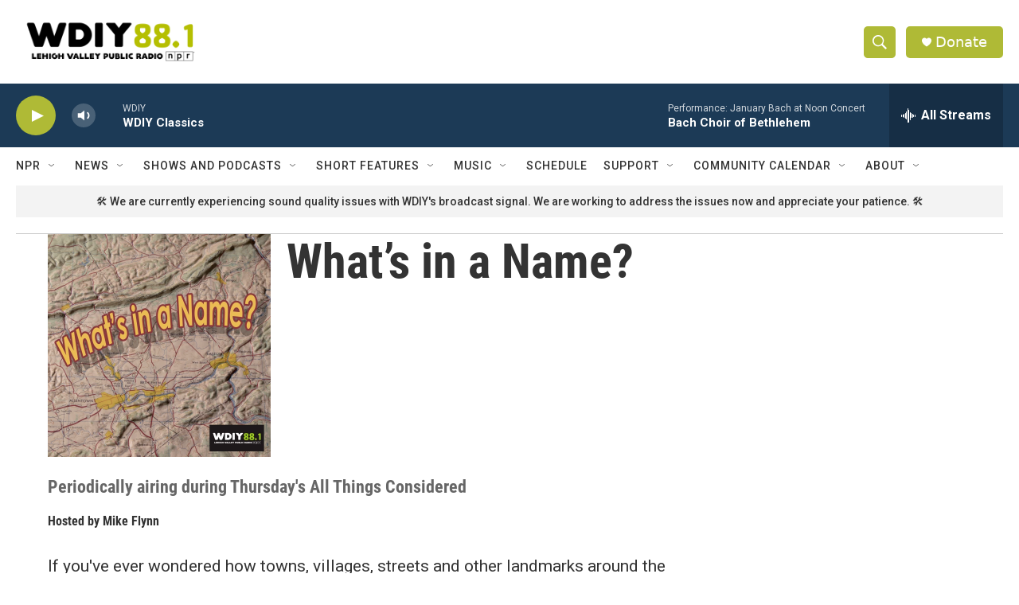

--- FILE ---
content_type: text/html; charset=utf-8
request_url: https://www.google.com/recaptcha/api2/aframe
body_size: 267
content:
<!DOCTYPE HTML><html><head><meta http-equiv="content-type" content="text/html; charset=UTF-8"></head><body><script nonce="J8Ox8gHyRYocky1NI7ArEw">/** Anti-fraud and anti-abuse applications only. See google.com/recaptcha */ try{var clients={'sodar':'https://pagead2.googlesyndication.com/pagead/sodar?'};window.addEventListener("message",function(a){try{if(a.source===window.parent){var b=JSON.parse(a.data);var c=clients[b['id']];if(c){var d=document.createElement('img');d.src=c+b['params']+'&rc='+(localStorage.getItem("rc::a")?sessionStorage.getItem("rc::b"):"");window.document.body.appendChild(d);sessionStorage.setItem("rc::e",parseInt(sessionStorage.getItem("rc::e")||0)+1);localStorage.setItem("rc::h",'1769096117050');}}}catch(b){}});window.parent.postMessage("_grecaptcha_ready", "*");}catch(b){}</script></body></html>